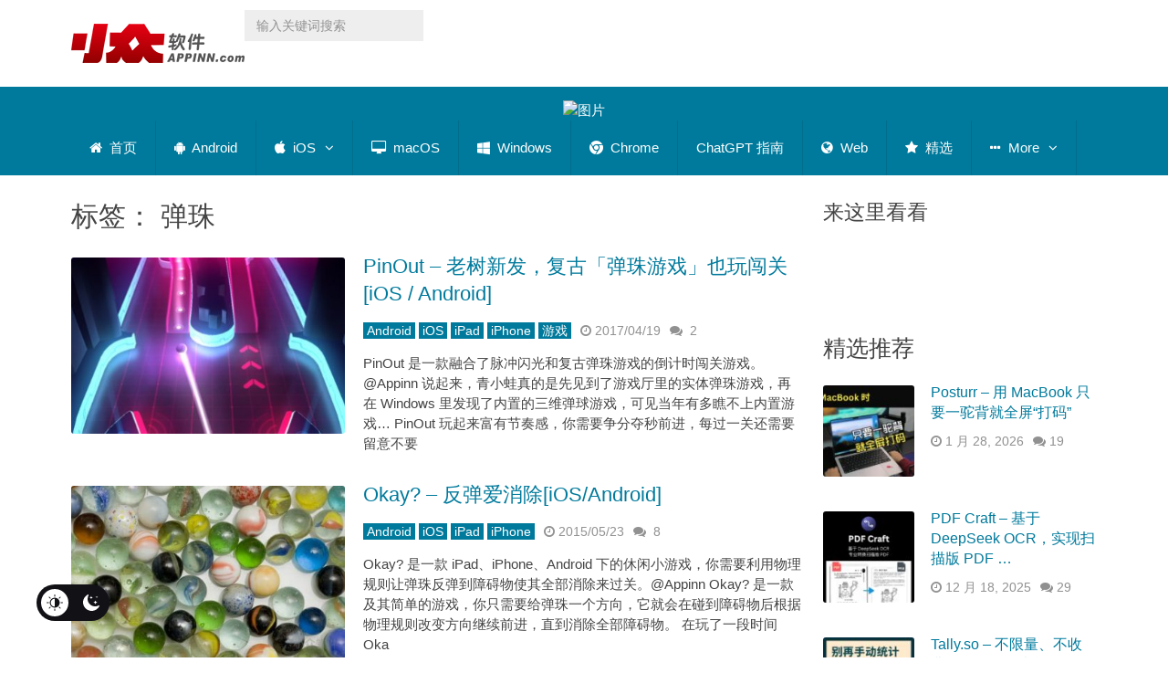

--- FILE ---
content_type: application/javascript; charset=UTF-8
request_url: https://www.appinn.com/cdn-cgi/challenge-platform/scripts/jsd/main.js
body_size: 9478
content:
window._cf_chl_opt={AKGCx8:'b'};~function(p6,qQ,qk,qx,qw,qo,qY,qR,qI,p1){p6=n,function(z,T,px,p5,d,V){for(px={z:648,T:447,d:663,V:471,e:612,P:647,h:449,G:652,g:492,N:422,K:485,c:551},p5=n,d=z();!![];)try{if(V=parseInt(p5(px.z))/1*(parseInt(p5(px.T))/2)+-parseInt(p5(px.d))/3*(parseInt(p5(px.V))/4)+-parseInt(p5(px.e))/5+parseInt(p5(px.P))/6*(parseInt(p5(px.h))/7)+parseInt(p5(px.G))/8+parseInt(p5(px.g))/9*(-parseInt(p5(px.N))/10)+-parseInt(p5(px.K))/11*(-parseInt(p5(px.c))/12),T===V)break;else d.push(d.shift())}catch(e){d.push(d.shift())}}(f,752557),qQ=this||self,qk=qQ[p6(629)],qx=function(dW,ds,dc,dN,de,dd,p7,T,d,V,e){return dW={z:568,T:442,d:548,V:483,e:637},ds={z:500,T:625,d:554,V:537,e:676,P:654,h:554,G:525,g:610,N:451,K:681,c:625,s:554,W:498,U:591,C:500,D:441,M:498,J:552,E:500,S:529,F:559,L:525,b:477,v:682,m:634,l:622,X:538,Q:586,k:681,x:586,o:673},dc={z:479,T:584},dN={z:603,T:569,d:550,V:668,e:605,P:679,h:584,G:584,g:519,N:604,K:681,c:669,s:457,W:441,U:586,C:555,D:608,M:495,J:495,E:608,S:495,F:437,L:620,b:548,v:507,m:499,l:655,X:577,Q:681,k:606,x:654,o:650,A:681,Z:500,j:462,Y:635,R:682,y:681,I:500,i:554,H:441,O:456,B:685,a:554,f0:440,f1:555,f2:608,f3:495,f4:681,f5:620,f6:658,f7:552,f8:636,f9:500,ff:437,fn:430,fz:681,fT:554,fq:549,fp:465,fd:682,fV:681,fe:479,fP:525,fh:634},de={z:504,T:504,d:511,V:572,e:511,P:555,h:631,G:495,g:604,N:478},dd={z:441},p7=p6,T={'ZDieL':function(P,h){return P<h},'dSGOr':function(P,h){return P+h},'OHFsz':function(P,h){return h===P},'DcxPD':p7(dW.z),'mPHwn':p7(dW.T),'UMFSZ':function(P,h){return P>h},'JgzCf':p7(dW.d),'DlKxB':function(P,h){return P==h},'vFTNI':function(P,h){return P<<h},'KZmZc':function(P,h){return P&h},'oLZTG':function(P,h){return P-h},'xLHnx':function(P,h){return P(h)},'qDuGM':function(P,h){return P<<h},'yJPCL':function(P,h){return P-h},'ScWEN':function(P,h){return P-h},'dkWah':function(P,h){return P&h},'IYMnC':function(P,h){return P==h},'frLbW':function(P,h){return P!==h},'QcdTk':function(P,h){return h|P},'dNMOh':function(P,h){return P==h},'bZXMW':function(P,h){return h|P},'PQrmt':function(P,h){return h&P},'HfUQK':function(P,h){return P<h},'osVuU':function(P,h){return P|h},'pHHId':function(P,h){return h==P},'eAoBV':function(P,h){return P&h},'swVIf':function(P,h){return P>h},'pGsLx':function(P,h){return h!=P},'poTGP':function(P,h){return P*h},'XFoeF':function(P,h){return P!=h},'FhDvc':function(P,h){return P==h},'ygSKZ':function(P,h){return P*h},'APeJt':function(P,h){return P!=h},'wtpMf':function(P,h){return P(h)},'EFlPf':function(P,h){return P==h},'msQci':function(P,h){return P==h}},d=String[p7(dW.V)],V={'h':function(P,dV,p9,h){return dV={z:666,T:586},p9=p7,h={'hDxMm':function(G,g,p8){return p8=n,T[p8(dd.z)](G,g)}},p9(de.z)===p9(de.T)?P==null?'':V.g(P,6,function(G,pf){return pf=p9,pf(dV.z)[pf(dV.T)](G)}):e instanceof P[p9(de.d)]&&h[p9(de.V)](0,h[p9(de.e)][p9(de.P)][p9(de.h)][p9(de.G)](G)[p9(de.g)](p9(de.N)))},'g':function(P,G,N,dG,pz,K,s,W,U,C,D,M,J,E,S,F,L,A,Z,I,i,X,Q,x){if(dG={z:538},pz=p7,K={'ufquB':function(o,A){return o<A},'jilrm':function(o,A){return o===A},'MNuDy':function(o,A,pn){return pn=n,T[pn(dG.z)](o,A)},'PWPrO':pz(dN.z)},T[pz(dN.T)](T[pz(dN.d)],T[pz(dN.V)])){for(A=s[pz(dN.e)](W),Z=0;K[pz(dN.P)](Z,A[pz(dN.h)]);Z++)if(I=A[Z],'f'===I&&(I='N'),d[I]){for(i=0;K[pz(dN.P)](i,X[A[Z]][pz(dN.G)]);K[pz(dN.g)](-1,N[I][pz(dN.N)](X[A[Z]][i]))&&(Q(L[A[Z]][i])||x[I][pz(dN.K)](K[pz(dN.c)]('o.',o[A[Z]][i]))),i++);}else A[I]=Z[A[Z]][pz(dN.s)](function(H){return'o.'+H})}else{if(null==P)return'';for(W={},U={},C='',D=2,M=3,J=2,E=[],S=0,F=0,L=0;T[pz(dN.W)](L,P[pz(dN.G)]);L+=1)if(X=P[pz(dN.U)](L),Object[pz(dN.C)][pz(dN.D)][pz(dN.M)](W,X)||(W[X]=M++,U[X]=!0),Q=C+X,Object[pz(dN.C)][pz(dN.D)][pz(dN.J)](W,Q))C=Q;else{if(Object[pz(dN.C)][pz(dN.E)][pz(dN.S)](U,C)){if(T[pz(dN.F)](256,C[pz(dN.L)](0))){if(pz(dN.b)!==T[pz(dN.v)])x[pz(dN.m)](K[pz(dN.l)],V);else{for(s=0;s<J;S<<=1,T[pz(dN.X)](F,G-1)?(F=0,E[pz(dN.Q)](N(S)),S=0):F++,s++);for(x=C[pz(dN.L)](0),s=0;8>s;S=T[pz(dN.k)](S,1)|T[pz(dN.x)](x,1),F==T[pz(dN.o)](G,1)?(F=0,E[pz(dN.A)](T[pz(dN.Z)](N,S)),S=0):F++,x>>=1,s++);}}else{for(x=1,s=0;s<J;S=T[pz(dN.j)](S,1)|x,F==T[pz(dN.Y)](G,1)?(F=0,E[pz(dN.A)](N(S)),S=0):F++,x=0,s++);for(x=C[pz(dN.L)](0),s=0;16>s;S=S<<1|x&1.77,F==T[pz(dN.R)](G,1)?(F=0,E[pz(dN.y)](T[pz(dN.I)](N,S)),S=0):F++,x>>=1,s++);}D--,D==0&&(D=Math[pz(dN.i)](2,J),J++),delete U[C]}else for(x=W[C],s=0;T[pz(dN.H)](s,J);S=S<<1|T[pz(dN.O)](x,1),F==G-1?(F=0,E[pz(dN.y)](N(S)),S=0):F++,x>>=1,s++);C=(D--,T[pz(dN.B)](0,D)&&(D=Math[pz(dN.a)](2,J),J++),W[Q]=M++,T[pz(dN.Z)](String,X))}if(T[pz(dN.f0)]('',C)){if(Object[pz(dN.f1)][pz(dN.f2)][pz(dN.f3)](U,C)){if(256>C[pz(dN.L)](0)){for(s=0;s<J;S<<=1,G-1==F?(F=0,E[pz(dN.f4)](N(S)),S=0):F++,s++);for(x=C[pz(dN.f5)](0),s=0;8>s;S=T[pz(dN.f6)](S<<1,x&1),T[pz(dN.f7)](F,G-1)?(F=0,E[pz(dN.Q)](N(S)),S=0):F++,x>>=1,s++);}else{for(x=1,s=0;T[pz(dN.W)](s,J);S=T[pz(dN.f8)](S<<1.19,x),T[pz(dN.X)](F,G-1)?(F=0,E[pz(dN.Q)](T[pz(dN.f9)](N,S)),S=0):F++,x=0,s++);for(x=C[pz(dN.f5)](0),s=0;T[pz(dN.ff)](16,s);S=S<<1.17|T[pz(dN.fn)](x,1),T[pz(dN.X)](F,G-1)?(F=0,E[pz(dN.fz)](T[pz(dN.Z)](N,S)),S=0):F++,x>>=1,s++);}D--,T[pz(dN.B)](0,D)&&(D=Math[pz(dN.fT)](2,J),J++),delete U[C]}else for(x=W[C],s=0;T[pz(dN.fq)](s,J);S=T[pz(dN.fp)](S<<1,1.69&x),T[pz(dN.X)](F,T[pz(dN.fd)](G,1))?(F=0,E[pz(dN.fV)](N(S)),S=0):F++,x>>=1,s++);D--,T[pz(dN.fe)](0,D)&&J++}for(x=2,s=0;T[pz(dN.W)](s,J);S=S<<1|T[pz(dN.fP)](x,1),F==G-1?(F=0,E[pz(dN.fz)](N(S)),S=0):F++,x>>=1,s++);for(;;)if(S<<=1,F==T[pz(dN.Y)](G,1)){E[pz(dN.f4)](N(S));break}else F++;return E[pz(dN.fh)]('')}},'j':function(P,dK,pT){return dK={z:620},pT=p7,T[pT(dc.z)](null,P)?'':''==P?null:V.i(P[pT(dc.T)],32768,function(h,pq){return pq=pT,P[pq(dK.z)](h)})},'i':function(P,G,N,pp,K,s,W,U,C,D,M,J,E,S,F,L,o,X,Q,x){for(pp=p7,K=[],s=4,W=4,U=3,C=[],J=T[pp(ds.z)](N,0),E=G,S=1,D=0;T[pp(ds.T)](3,D);K[D]=D,D+=1);for(F=0,L=Math[pp(ds.d)](2,2),M=1;L!=M;)for(X=pp(ds.V)[pp(ds.e)]('|'),Q=0;!![];){switch(X[Q++]){case'0':M<<=1;continue;case'1':x=T[pp(ds.P)](J,E);continue;case'2':F|=(0<x?1:0)*M;continue;case'3':E>>=1;continue;case'4':0==E&&(E=G,J=N(S++));continue}break}switch(F){case 0:for(F=0,L=Math[pp(ds.h)](2,8),M=1;M!=L;x=T[pp(ds.G)](J,E),E>>=1,E==0&&(E=G,J=N(S++)),F|=M*(0<x?1:0),M<<=1);o=d(F);break;case 1:for(F=0,L=Math[pp(ds.h)](2,16),M=1;T[pp(ds.g)](M,L);x=J&E,E>>=1,0==E&&(E=G,J=N(S++)),F|=T[pp(ds.N)](0<x?1:0,M),M<<=1);o=d(F);break;case 2:return''}for(D=K[3]=o,C[pp(ds.K)](o);;){if(T[pp(ds.c)](S,P))return'';for(F=0,L=Math[pp(ds.s)](2,U),M=1;T[pp(ds.W)](M,L);x=E&J,E>>=1,T[pp(ds.U)](0,E)&&(E=G,J=T[pp(ds.C)](N,S++)),F|=(T[pp(ds.D)](0,x)?1:0)*M,M<<=1);switch(o=F){case 0:for(F=0,L=Math[pp(ds.d)](2,8),M=1;T[pp(ds.M)](M,L);x=E&J,E>>=1,T[pp(ds.J)](0,E)&&(E=G,J=T[pp(ds.E)](N,S++)),F|=T[pp(ds.S)](T[pp(ds.D)](0,x)?1:0,M),M<<=1);K[W++]=d(F),o=W-1,s--;break;case 1:for(F=0,L=Math[pp(ds.d)](2,16),M=1;T[pp(ds.F)](M,L);x=T[pp(ds.L)](J,E),E>>=1,0==E&&(E=G,J=N(S++)),F|=(0<x?1:0)*M,M<<=1);K[W++]=T[pp(ds.b)](d,F),o=T[pp(ds.v)](W,1),s--;break;case 2:return C[pp(ds.m)]('')}if(T[pp(ds.l)](0,s)&&(s=Math[pp(ds.d)](2,U),U++),K[o])o=K[o];else if(W===o)o=T[pp(ds.X)](D,D[pp(ds.Q)](0));else return null;C[pp(ds.k)](o),K[W++]=D+o[pp(ds.x)](0),s--,D=o,T[pp(ds.o)](0,s)&&(s=Math[pp(ds.h)](2,U),U++)}}},e={},e[p7(dW.e)]=V.h,e}(),qw={},qw[p6(468)]='o',qw[p6(578)]='s',qw[p6(472)]='u',qw[p6(528)]='z',qw[p6(439)]='n',qw[p6(589)]='I',qw[p6(503)]='b',qo=qw,qQ[p6(490)]=function(z,T,V,P,da,dB,du,pP,h,g,N,K,s,W,U){if(da={z:671,T:480,d:595,V:512,e:600,P:616,h:616,G:638,g:573,N:563,K:429,c:573,s:445,W:524,U:450,C:445,D:524,M:450,J:536,E:597,S:557,F:584,L:645,b:434,v:616,m:530,l:424,X:642},dB={z:516,T:467,d:467,V:544,e:584,P:633,h:566},du={z:616,T:657,d:653,V:555,e:608,P:495,h:681},pP=p6,h={'FndJZ':function(C,D){return D===C},'UdROc':pP(da.z),'Gcqfb':pP(da.T),'sfpNr':function(C,D){return C!==D},'JwyLC':pP(da.d),'PIlap':function(C,D){return C+D},'wWNDD':function(C,D){return C(D)},'XnDgB':function(C,D){return C<D},'eUsJG':pP(da.V),'OChYm':pP(da.e),'ByqdV':function(C,D,M){return C(D,M)},'WEyIr':function(C,D){return C+D}},h[pP(da.P)](null,T)||h[pP(da.h)](void 0,T))return P;for(g=h[pP(da.G)](qj,T),z[pP(da.g)][pP(da.N)]&&(g=g[pP(da.K)](z[pP(da.c)][pP(da.N)](T))),g=z[pP(da.s)][pP(da.W)]&&z[pP(da.U)]?z[pP(da.C)][pP(da.D)](new z[(pP(da.M))](g)):function(C,pG,D){if(pG=pP,h[pG(dB.z)](h[pG(dB.T)],h[pG(dB.d)]))return![];else{for(C[pG(dB.V)](),D=0;D<C[pG(dB.e)];C[D+1]===C[D]?C[pG(dB.P)](h[pG(dB.h)](D,1),1):D+=1);return C}}(g),N='nAsAaAb'.split('A'),N=N[pP(da.J)][pP(da.E)](N),K=0;h[pP(da.S)](K,g[pP(da.F)]);K++)if(h[pP(da.L)]===pP(da.V))(s=g[K],W=qZ(z,T,s),N(W))?(U=W==='s'&&!z[pP(da.b)](T[s]),h[pP(da.v)](h[pP(da.m)],V+s)?h[pP(da.l)](G,V+s,W):U||G(V+s,T[s])):G(h[pP(da.X)](V,s),W);else return null;return P;function G(C,D,ph){if(ph=pP,h[ph(du.z)](h[ph(du.T)],h[ph(du.d)]))return'i';else Object[ph(du.V)][ph(du.e)][ph(du.P)](P,D)||(P[D]=[]),P[D][ph(du.h)](C)}},qY=p6(565)[p6(676)](';'),qR=qY[p6(536)][p6(597)](qY),qQ[p6(489)]=function(T,V,V4,V3,pg,P,h,G,g,N,K){for(V4={z:581,T:667,d:458,V:605,e:584,P:458,h:604,G:681,g:457},V3={z:581},pg=p6,P={},P[pg(V4.z)]=function(s,W){return s+W},P[pg(V4.T)]=function(s,W){return s<W},P[pg(V4.d)]=function(s,W){return s===W},h=P,G=Object[pg(V4.V)](V),g=0;h[pg(V4.T)](g,G[pg(V4.e)]);g++)if(N=G[g],h[pg(V4.P)]('f',N)&&(N='N'),T[N]){for(K=0;K<V[G[g]][pg(V4.e)];-1===T[N][pg(V4.h)](V[G[g]][K])&&(qR(V[G[g]][K])||T[N][pg(V4.G)]('o.'+V[G[g]][K])),K++);}else T[N]=V[G[g]][pg(V4.g)](function(s,pN){return pN=pg,h[pN(V3.z)]('o.',s)})},qI=null,p1=p0(),p3();function qy(V7,pK,d,V,P,h,G,g){d=(V7={z:534,T:510,d:618,V:626,e:460,P:446,h:526,G:646,g:624,N:592,K:674,c:628,s:423,W:454,U:627,C:602,D:491},pK=p6,{'aFVeX':pK(V7.z),'yLyGx':function(N,K,c,s,W){return N(K,c,s,W)},'LDqCe':pK(V7.T),'eMDpX':function(N,K,c,s,W){return N(K,c,s,W)},'XrwJK':pK(V7.d)});try{return V=qk[pK(V7.V)](d[pK(V7.e)]),V[pK(V7.P)]=pK(V7.h),V[pK(V7.G)]='-1',qk[pK(V7.g)][pK(V7.N)](V),P=V[pK(V7.K)],h={},h=pRIb1(P,P,'',h),h=d[pK(V7.c)](pRIb1,P,P[pK(V7.s)]||P[d[pK(V7.W)]],'n.',h),h=d[pK(V7.U)](pRIb1,P,V[d[pK(V7.C)]],'d.',h),qk[pK(V7.g)][pK(V7.D)](V),G={},G.r=h,G.e=null,G}catch(N){return g={},g.r={},g.e=N,g}}function f(Vt){return Vt='error on cf_chl_props,zGALw,now,open,wtpMf,[native code],pHHId,KFPJl,eJGHo,AunSQ,fromCharCode,ltRnA,2596PLVnpB,AdeF3,tYLhr,HLZHb,rxvNi8,pRIb1,removeChild,503991RFjlHG,isxTg,IGVyw,call,event,onload,XFoeF,addEventListener,xLHnx,pxpcQ,FOLkT,boolean,rbYPt,yOppV,vtvjr,JgzCf,bzuBO,uUMIJ,navigator,Function,vYGQy,uFghy,ObZOM,RKHdC,sfpNr,detail,cyJEO,jilrm,status,floor,BFArY,readyState,from,eAoBV,display: none,XGZzl,symbol,ygSKZ,OChYm,/b/ov1/0.3216727754246083:1769660655:vaO6Wlp16cDRO9EOQocHm0fszxEZnMEJhEUN3bJJjJk/,postMessage,ktcpL,iframe,sntOP,includes,1|3|4|2|0,dSGOr,zioRe,AdJhF,AKGCx8,NKDYc,nblEu,sort,JXEAy,DveCK,api,biTiV,HfUQK,DcxPD,1968VKplzE,dNMOh,parent,pow,prototype,DQGwQ,XnDgB,getPrototypeOf,APeJt,FnusC,LSzrb,kAILx,getOwnPropertyNames,pbqmd,_cf_chl_opt;JJgc4;PJAn2;kJOnV9;IWJi4;OHeaY1;DqMg0;FKmRv9;LpvFx1;cAdz2;PqBHf2;nFZCC5;ddwW5;pRIb1;rxvNi8;RrrrA2;erHi9,PIlap,CnwA5,EMKBa,OHFsz,euOdq,mtoAC,hDxMm,Object,LGAfd,chctx,error,DlKxB,string,errorInfoObject,BbXkE,ZQaST,gcajk,jsd,length,loading,charAt,TZavH,iytMM,bigint,/invisible/jsd,FhDvc,appendChild,DZuJW,/jsd/oneshot/d251aa49a8a3/0.3216727754246083:1769660655:vaO6Wlp16cDRO9EOQocHm0fszxEZnMEJhEUN3bJJjJk/,FyYgg,OZboi,bind,timeout,location,d.cookie,AmyKB,XrwJK,DOMContentLoaded,indexOf,keys,vFTNI,ffKPL,hasOwnProperty,tFmyC,pGsLx,send,6461255QjjZhS,fIoFE,ZEFFe,FfzHU,FndJZ,LRmiB4,contentDocument,stringify,charCodeAt,YnkNO,EFlPf,href,body,swVIf,createElement,eMDpX,yLyGx,document,zZUPV,toString,sid,splice,join,yJPCL,bZXMW,uUEUleHlOHa,wWNDD,UpcIg,LmRwt,_cf_chl_opt,WEyIr,teobX,aUjz8,eUsJG,tabIndex,222ETtbWV,1MZrxcV,cloudflare-invisible,oLZTG,onreadystatechange,6656968CbITHG,Gcqfb,KZmZc,PWPrO,gwTaW,UdROc,QcdTk,QiykV,XktEs,/cdn-cgi/challenge-platform/h/,JBxy9,532065WkiEvj,log,bBKrb,OJuLvoUaljqHxC5s3hPT+78RmEknWG0M-NXz6f2IB$ecZdrQKSiy1AFt4p9wVbYDg,IVKFp,mPHwn,MNuDy,gUFUc,wzvpm,CkzRR,msQci,contentWindow,random,split,success,xhr-error,ufquB,onerror,push,ScWEN,KKkXA,JYUqg,IYMnC,catch,XMLHttpRequest,ontimeout,ovRea,POST,10pYLSUY,clientInformation,ByqdV,TYlZ6,XMBHX,rWcOy,oqRTF,concat,PQrmt,randomUUID,hZfaH,SSTpq3,isNaN,isArray,oZCWE,UMFSZ,pkLOA2,number,frLbW,ZDieL,VMQCq,EJusx,http-code:,Array,style,1437386iHAvpf,oNLzD,130284jgxASm,Set,poTGP,function,bMzLR,LDqCe,bmqPs,dkWah,map,FCDPj,7|6|0|4|2|5|1|3|9|8|10,aFVeX,source,qDuGM,__CF$cv$params,GqMMh,osVuU,YBriG,JwyLC,object,tfAvx,EopBA,4nYEtjR,undefined'.split(','),f=function(){return Vt},f()}function qu(Vc,pJ,z,T){return Vc={z:463,T:521,d:482},pJ=p6,z={'AunSQ':function(d,V){return d(V)}},T=qQ[pJ(Vc.z)],Math[pJ(Vc.T)](+z[pJ(Vc.d)](atob,T.t))}function p3(Vy,VR,VZ,pl,z,T,d,V,h,e){if(Vy={z:683,T:649,d:585,V:453,e:463,P:523,h:533,G:499,g:487,N:436,K:461,c:508,s:632,W:496,U:677,C:553,D:532,M:603,J:453,E:448,S:686,F:651,L:651},VR={z:640,T:540,d:574,V:640,e:452,P:556,h:523,G:533,g:651},VZ={z:494,T:501},pl=p6,z={'IGVyw':pl(Vy.z),'bzuBO':pl(Vy.T),'LmRwt':function(P,h){return h===P},'DQGwQ':function(P,h){return P(h)},'ktcpL':pl(Vy.d),'tYLhr':function(P,h){return h!==P},'oNLzD':pl(Vy.V)},T=qQ[pl(Vy.e)],!T)return;if(!qB())return;if(d=![],V=function(pX){if(pX=pl,!d){if(d=!![],!qB())return z[pX(VZ.z)]!==pX(VZ.T);qi(function(h){p4(T,h)})}},qk[pl(Vy.P)]!==z[pl(Vy.h)])V();else if(qQ[pl(Vy.G)])z[pl(Vy.g)](pl(Vy.N),pl(Vy.N))?(h={},h[pl(Vy.K)]=z[pl(Vy.c)],h[pl(Vy.s)]=V.r,h[pl(Vy.W)]=pl(Vy.U),d[pl(Vy.C)][pl(Vy.D)](h,'*')):qk[pl(Vy.G)](pl(Vy.M),V);else if(pl(Vy.J)!==z[pl(Vy.E)])return T[pl(Vy.S)](function(){}),'p';else e=qk[pl(Vy.F)]||function(){},qk[pl(Vy.L)]=function(pQ){pQ=pl,z[pQ(VR.z)](pQ(VR.T),pQ(VR.d))?(z[pQ(VR.V)](typeof e,pQ(VR.e))&&z[pQ(VR.P)](g,N),G()):(e(),qk[pQ(VR.h)]!==z[pQ(VR.G)]&&(qk[pQ(VR.g)]=e,V()))}}function qB(VU,pE,z,T,d,V){return VU={z:561,T:521,d:484,V:475},pE=p6,z={'LSzrb':function(e){return e()},'ltRnA':function(e,P){return e/P}},T=3600,d=z[pE(VU.z)](qu),V=Math[pE(VU.T)](z[pE(VU.d)](Date[pE(VU.V)](),1e3)),V-d>T?![]:!![]}function qA(T,d,dC,pd,V,e){return dC={z:670,T:614,d:478,V:511,e:670,P:555,h:631,G:495,g:604,N:614},pd=p6,V={},V[pd(dC.z)]=function(P,h){return P<h},V[pd(dC.T)]=pd(dC.d),e=V,d instanceof T[pd(dC.V)]&&e[pd(dC.e)](0,T[pd(dC.V)][pd(dC.P)][pd(dC.h)][pd(dC.G)](d)[pd(dC.g)](e[pd(dC.N)]))}function qO(z,VN,pM){return VN={z:675},pM=p6,Math[pM(VN.z)]()<z}function p0(Vl,pv){return Vl={z:431},pv=p6,crypto&&crypto[pv(Vl.z)]?crypto[pv(Vl.z)]():''}function qa(z,T,Vm,Vv,Vb,VL,pS,d,V,e,P){Vm={z:444,T:678,d:594,V:463,e:664,P:641,h:418,G:476,g:421,N:502,K:607,c:661,s:541,W:621,U:547,C:598,D:419,M:497,J:680,E:562,S:599,F:623,L:623,b:547,v:611,m:637,l:619},Vv={z:613,T:427},Vb={z:672,T:520,d:564,V:520,e:677,P:488,h:432},VL={z:613,T:598},pS=p6,d={'fIoFE':function(h,G){return h(G)},'CkzRR':function(h,G){return h>=G},'pbqmd':function(h,G){return h<G},'HLZHb':function(h,G){return h+G},'hZfaH':pS(Vm.z),'rWcOy':pS(Vm.T),'FOLkT':function(h,G){return h+G},'ffKPL':function(h,G){return h+G},'YnkNO':pS(Vm.d),'kAILx':function(h){return h()}},V=qQ[pS(Vm.V)],console[pS(Vm.e)](qQ[pS(Vm.P)]),e=new qQ[(pS(Vm.h))](),e[pS(Vm.G)](pS(Vm.g),d[pS(Vm.N)](d[pS(Vm.K)](pS(Vm.c)+qQ[pS(Vm.P)][pS(Vm.s)],d[pS(Vm.W)]),V.r)),V[pS(Vm.U)]&&(e[pS(Vm.C)]=5e3,e[pS(Vm.D)]=function(pF){pF=pS,d[pF(VL.z)](T,pF(VL.T))}),e[pS(Vm.M)]=function(pL){pL=pS,d[pL(Vb.z)](e[pL(Vb.T)],200)&&d[pL(Vb.d)](e[pL(Vb.V)],300)?T(pL(Vb.e)):T(d[pL(Vb.P)](d[pL(Vb.h)],e[pL(Vb.T)]))},e[pS(Vm.J)]=function(pb){pb=pS,d[pb(Vv.z)](T,d[pb(Vv.T)])},P={'t':d[pS(Vm.E)](qu),'lhr':qk[pS(Vm.S)]&&qk[pS(Vm.S)][pS(Vm.F)]?qk[pS(Vm.S)][pS(Vm.L)]:'','api':V[pS(Vm.b)]?!![]:![],'c':qH(),'payload':z},e[pS(Vm.v)](qx[pS(Vm.m)](JSON[pS(Vm.l)](P)))}function n(z,T,q,p){return z=z-418,q=f(),p=q[z],p}function qZ(z,T,V,dY,pV,e,P,h){e=(dY={z:481,T:474,d:643,V:684,e:468,P:535,h:593,G:545,g:493,N:469,K:681,c:620,s:660,W:493,U:505,C:681,D:513,M:514,J:452,E:686,S:596,F:455,L:555,b:608,v:495,m:620,l:681,X:620,Q:660,k:493,x:582,o:580,A:546,Z:681,j:571,Y:469,R:681,y:620,I:493,i:588,H:527,O:554,B:515,a:681,f0:539,f1:445,f2:435,f3:560,f4:452,f5:470},pV=p6,{'JXEAy':function(G,g){return G<g},'isxTg':function(G,g){return g|G},'tfAvx':function(G,g){return G-g},'XktEs':function(G,g){return G>g},'yOppV':function(G,g){return G==g},'uFghy':function(G,g){return G(g)},'gcajk':function(G,g){return g&G},'BbXkE':function(G,g){return G==g},'DveCK':function(G,g){return G-g},'mtoAC':function(G,g){return G(g)},'iytMM':function(G,g){return g&G},'XGZzl':function(G,g){return G(g)},'RKHdC':function(G,g){return g|G},'zioRe':function(G,g){return g==G},'JYUqg':function(G,g){return G==g},'sntOP':pV(dY.z),'ObZOM':function(G,g){return g==G},'OZboi':pV(dY.T),'bmqPs':pV(dY.d),'FnusC':function(G,g){return G===g},'EopBA':function(G,g,N){return G(g,N)}});try{P=T[V]}catch(G){return'i'}if(e[pV(dY.V)](null,P))return void 0===P?'u':'x';if(pV(dY.e)==typeof P){if(e[pV(dY.P)]===pV(dY.h)){for(j=1,Y=0;e[pV(dY.G)](R,y);i=e[pV(dY.g)](H<<1,O),B==e[pV(dY.N)](T,1)?(f0=0,f1[pV(dY.K)](f2(f3)),f4=0):f5++,f6=0,I++);for(f7=f8[pV(dY.c)](0),f9=0;e[pV(dY.s)](16,ff);fz=e[pV(dY.W)](fT<<1,fq&1),e[pV(dY.U)](fp,fd-1)?(fV=0,fe[pV(dY.C)](e[pV(dY.D)](fP,fh)),fG=0):fg++,fN>>=1,fn++);}else try{if(e[pV(dY.M)](pV(dY.J),typeof P[pV(dY.E)])){if(e[pV(dY.S)]!==e[pV(dY.F)])return P[pV(dY.E)](function(){}),'p';else{if(fi[pV(dY.L)][pV(dY.b)][pV(dY.v)](ft,fH)){if(e[pV(dY.s)](256,zU[pV(dY.m)](0))){for(Tm=0;Tl<TX;Tk<<=1,Tx==Tw-1?(To=0,TA[pV(dY.l)](TZ(Tj)),TY=0):TR++,TQ++);for(Ty=TI[pV(dY.X)](0),Ti=0;e[pV(dY.Q)](8,Tt);Tr=e[pV(dY.k)](TO<<1.02,e[pV(dY.x)](Tu,1)),e[pV(dY.o)](TB,e[pV(dY.A)](Ta,1))?(q0=0,q1[pV(dY.Z)](e[pV(dY.j)](q2,q3)),q4=0):q5++,q6>>=1,TH++);}else{for(q7=1,q8=0;q9<qf;qz=e[pV(dY.k)](qT<<1.38,qq),qp==e[pV(dY.Y)](qd,1)?(qV=0,qe[pV(dY.R)](qP(qh)),qG=0):qg++,qN=0,qn++);for(qK=qc[pV(dY.y)](0),qs=0;16>qW;qC=e[pV(dY.I)](qD<<1.03,e[pV(dY.i)](qM,1)),qE-1==qJ?(qS=0,qF[pV(dY.K)](e[pV(dY.H)](qL,qb)),qv=0):qm++,ql>>=1,qU++);}TM--,TJ==0&&(TE=TS[pV(dY.O)](2,TF),TL++),delete Tb[Tv]}else for(z6=z7[z8],z9=0;zf<zn;zT=e[pV(dY.B)](zq<<1.33,1&zp),zd==e[pV(dY.A)](zV,1)?(ze=0,zP[pV(dY.a)](zh(zG)),zg=0):zN++,zK>>=1,zz++);zc--,e[pV(dY.f0)](0,zs)&&zW++}}}catch(K){}}return z[pV(dY.f1)][pV(dY.f2)](P)?'a':P===z[pV(dY.f1)]?'D':P===!0?'T':e[pV(dY.f3)](!1,P)?'F':(h=typeof P,pV(dY.f4)==h?e[pV(dY.f5)](qA,z,P)?'N':'f':qo[h]||'?')}function p4(V,e,Vi,pk,P,h,G,g){if(Vi={z:428,T:609,d:677,V:518,e:649,P:543,h:576,G:547,g:428,N:609,K:461,c:632,s:496,W:553,U:532,C:461,D:632,M:496,J:543,E:517,S:553,F:532},pk=p6,P={},P[pk(Vi.z)]=function(N,K){return K===N},P[pk(Vi.T)]=pk(Vi.d),P[pk(Vi.V)]=pk(Vi.e),P[pk(Vi.P)]=pk(Vi.h),h=P,!V[pk(Vi.G)])return;h[pk(Vi.g)](e,h[pk(Vi.N)])?(G={},G[pk(Vi.K)]=h[pk(Vi.V)],G[pk(Vi.c)]=V.r,G[pk(Vi.s)]=h[pk(Vi.T)],qQ[pk(Vi.W)][pk(Vi.U)](G,'*')):(g={},g[pk(Vi.C)]=pk(Vi.e),g[pk(Vi.D)]=V.r,g[pk(Vi.M)]=h[pk(Vi.J)],g[pk(Vi.E)]=e,qQ[pk(Vi.S)][pk(Vi.F)](g,'*'))}function p2(P,h,Vk,pm,G,g,N,K,c,s,W,U,C,D){if(Vk={z:630,T:464,d:661,V:506,e:583,P:486,h:425,G:463,g:630,N:641,K:541,c:531,s:590,W:418,U:476,C:421,D:598,M:419,J:567,E:567,S:433,F:617,L:617,b:438,v:644,m:662,l:579,X:575,Q:461,k:506,x:611,o:637},pm=p6,G={},G[pm(Vk.z)]=function(M,J){return M+J},G[pm(Vk.T)]=pm(Vk.d),G[pm(Vk.V)]=pm(Vk.e),g=G,!qO(0))return![];K=(N={},N[pm(Vk.P)]=P,N[pm(Vk.h)]=h,N);try{c=qQ[pm(Vk.G)],s=g[pm(Vk.z)](g[pm(Vk.g)](g[pm(Vk.T)],qQ[pm(Vk.N)][pm(Vk.K)]),pm(Vk.c))+c.r+pm(Vk.s),W=new qQ[(pm(Vk.W))](),W[pm(Vk.U)](pm(Vk.C),s),W[pm(Vk.D)]=2500,W[pm(Vk.M)]=function(){},U={},U[pm(Vk.J)]=qQ[pm(Vk.N)][pm(Vk.E)],U[pm(Vk.S)]=qQ[pm(Vk.N)][pm(Vk.S)],U[pm(Vk.F)]=qQ[pm(Vk.N)][pm(Vk.L)],U[pm(Vk.b)]=qQ[pm(Vk.N)][pm(Vk.v)],U[pm(Vk.m)]=p1,C=U,D={},D[pm(Vk.l)]=K,D[pm(Vk.X)]=C,D[pm(Vk.Q)]=g[pm(Vk.k)],W[pm(Vk.x)](qx[pm(Vk.o)](D))}catch(M){}}function qj(z,dR,pe,T){for(dR={z:429,T:605,d:558},pe=p6,T=[];null!==z;T=T[pe(dR.z)](Object[pe(dR.T)](z)),z=Object[pe(dR.d)](z));return T}function qH(Vp,pU,T,d){return Vp={z:443},pU=p6,T={},T[pU(Vp.z)]=function(V,e){return e!==V},d=T,d[pU(Vp.z)](qt(),null)}function qr(Vg,VG,pC,z,T,V,e,P,h,G,g,N){if(Vg={z:510,T:618,d:542,V:522,e:420,P:459,h:676,G:646,g:674,N:615,K:423,c:466,s:624,W:592,U:446,C:526,D:626,M:534,J:624,E:491,S:426,F:509,L:665},VG={z:639},pC=p6,z={'FfzHU':function(d,V,e,P,h){return d(V,e,P,h)},'YBriG':pC(Vg.z),'XMBHX':pC(Vg.T),'UpcIg':function(d){return d()},'BFArY':function(d,V){return V===d},'ovRea':pC(Vg.d),'uUMIJ':function(d,V){return d(V)},'bBKrb':function(d,V,e){return d(V,e)}},T=qt(),null===T){if(z[pC(Vg.V)](pC(Vg.d),z[pC(Vg.e)]))return;else try{for(V=pC(Vg.P)[pC(Vg.h)]('|'),e=0;!![];){switch(V[e++]){case'0':G[pC(Vg.G)]='-1';continue;case'1':h=U(P,P,'',h);continue;case'2':P=G[pC(Vg.g)];continue;case'3':h=z[pC(Vg.N)](C,P,P[pC(Vg.K)]||P[z[pC(Vg.c)]],'n.',h);continue;case'4':W[pC(Vg.s)][pC(Vg.W)](G);continue;case'5':h={};continue;case'6':G[pC(Vg.U)]=pC(Vg.C);continue;case'7':G=s[pC(Vg.D)](pC(Vg.M));continue;case'8':M[pC(Vg.J)][pC(Vg.E)](G);continue;case'9':h=D(P,G[z[pC(Vg.S)]],'d.',h);continue;case'10':return g={},g.r=h,g.e=null,g}break}}catch(K){return N={},N.r={},N.e=K,N}}qI=(qI&&z[pC(Vg.F)](clearTimeout,qI),z[pC(Vg.L)](setTimeout,function(pD){pD=pC,z[pD(VG.z)](qi)},1e3*T))}function qt(VT,pW,z,T,d){if(VT={z:587,T:463,d:656,V:439,e:601,P:659,h:570},pW=p6,z={'euOdq':function(V,e,P){return V(e,P)},'gwTaW':function(V,e){return e!==V},'AmyKB':function(V,e){return V===e},'QiykV':pW(VT.z)},T=qQ[pW(VT.T)],!T)return null;if(d=T.i,z[pW(VT.d)](typeof d,pW(VT.V))||d<30){if(z[pW(VT.e)](pW(VT.z),z[pW(VT.P)]))return null;else z[pW(VT.h)](V,e,P)}return d}function qi(z,V9,V8,ps,T){V9={z:473},V8={z:452},ps=p6,T=qy(),qa(T.r,function(d,pc){pc=n,typeof z===pc(V8.z)&&z(d),qr()}),T.e&&p2(ps(V9.z),T.e)}}()